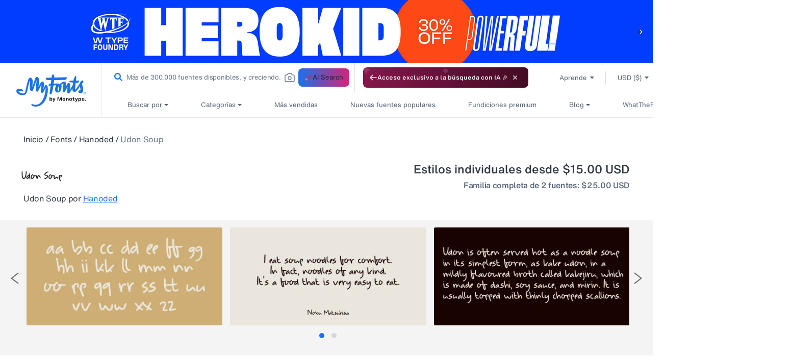

--- FILE ---
content_type: text/html; charset=utf-8
request_url: https://www.myfonts.com/web-pixels@fcfee988w5aeb613cpc8e4bc33m6693e112/custom/web-pixel-36012202@5/sandbox/modern/es/collections/udon-soup-font-hanoded
body_size: 1934
content:
<!DOCTYPE html>
<html>
  <head>
    <meta charset="utf-8">
    <title>Web Pixels Manager Sandbox</title>
    <script src="https://www.myfonts.com/cdn/wpm/sfcfee988w5aeb613cpc8e4bc33m6693e112m.js"></script>

    <script type="text/javascript">
  (function(shopify) {shopify.extend('WebPixel::Render', function(api) {
var analytics=api.analytics,browser=api.browser,init=api.init;
function loadScript( url ) {
	const scriptTag = document.createElement( 'script' );
	scriptTag.src = url;
	scriptTag.type = 'text/javascript';
	scriptTag.async = false;
	document.head.appendChild( scriptTag );
}

const pageDataUrl = window.document.location.pathname;
const checkoutPath = '/checkouts';

if ( pageDataUrl.includes( checkoutPath ) ) {
	loadScript(
			'https://assets.adobedtm.com/843baba4f0fe/4566c89e0abf/launch-84ea26375438.min.js'
	);

const userInfo = localStorage.getItem( 'datalayerUserInfo' );

/* ====== START: Checkout Event ======= */
analytics.subscribe( 'checkout_started', ( event ) => {
	const checkout = event.data.checkout;
	const checkoutHash = event.context.document.location.pathname.split( '/' )[ 3 ];
	let products = [];
	const lineItems = checkout.lineItems;

	for ( const line of lineItems ) {
		const variantType = line.variant.title.split( ' /' )[ 0 ];
		const productID = line.id;
		const productName = `${line.title} - ${variantType}`;
		const productBrand = line.variant.product.vendor;
		const productCategory = line.variant.product.type;
		const familyExists = line.properties.find(i => i.key ==='_family_name' )?.value;
		const productFamily = familyExists || '';
		const productSuperFamily = line.variant.product.vendor;

		products.push( {
			productBrand,
			productCategory,
			productFamily,
			productID,
			productName,
			productSuperFamily,
		} );
	}
	setTimeout( () => {
		adobeDataLayer.push( {
			event: 'pageLoad',
			eventInfo: 'checkout',
			pageInfo: {
				pageName: `myfonts:checkouts:cn:${checkoutHash}`,
				pageSection: 'checkouts',
				webCountry: 'us',
				webCurrency: checkout.currencyCode,
				webLanguage: event.context.navigator.languages[ 1 ],
				pageUrl: event.context.document.location.href,
			},
			content: {
				contentType: '',
				contentTitle: '',
			},
			pageError: {
				errorCode: '',
				errorMessage: '',
				errorType: '',
			},
			userInfo: JSON.parse( userInfo ),
			product: products,
		} );
	}, 1000 );
  //  setTimeout( () => {console.log('this is checkout started', adobeDataLayer)},1000);
} );
/* ====== END: Checkout Event ======= */

/* ====== START: Checkout Clicked Event ======= */
analytics.subscribe( 'clicked', ( event ) => {
	let paymentMethod = '';
	const element = event.data.element;
	const elementId = element.id;
	const elementValue = element.value;
	if ( elementId === 'payment_basic' ) {
		if ( elementValue === 'creditcards' ) {
			paymentMethod = 'Credit card';
		} else if ( elementValue === '76732629162' ) {
			// custom payment method id
			paymentMethod = 'Pay by Invoice';
		}
	}

	/* case 1: gift card apply btn click */
	if ( elementId === 'summary_apply_discount' ) {
		const giftCardClick = {
			event: 'linkClick',
			links: {
				linkCategory: 'gift card',
				linkName: 'gift card apply',
				linkSection: 'checkout',
			},
		};
		adobeDataLayer.push( giftCardClick );
	}

	/* case 2: PayPal as a payment method */
	if ( elementId === 'payment_basic' && elementValue === 'paypal_express' ) {
		const paypalClick = {
			event: 'linkClick',
			links: {
				linkCategory: 'express checkout',
				linkName: 'paypal checkout',
				linkSection: 'checkout',
			},
		};
		adobeDataLayer.push( paypalClick );
	}

	/* Case 3: Pay now button click */
	if ( elementId === 'summary_pay_button' ) {
		const payNowClick = {
			event: 'linkClick',
			links: {
				linkCategory: 'payment page clicks',
				linkName: 'pay now',
				linkSection: paymentMethod,
			},
		};
		adobeDataLayer.push( payNowClick );
	}

	/* Case 4: Download button click */
	// if ( elementId === 'summary_pay_button' ) {
	// 	const payNowClick = {
	// 		event: 'linkClick',
	// 		links: {
	// 			linkCategory: 'fontDownload',
	// 			linkName: 'Download Fonts',
	// 			linkSection: 'Confirmed Order Page',
	// 		},
	// 	};
	// 	adobeDataLayer.push( payNowClick );
	// }
	/* Case 4: Download All button click */
	// if ( elementId === 'summary_pay_button' ) {
	// 	const payNowClick = {
	// 		event: 'linkClick',
	// 		links: {
	// 			linkCategory: 'allFontDownload',
	// 			linkName: 'Download All Fonts',
	// 			linkSection: 'Confirmed Order Page',
	// 		},
	// 	};
	// 	adobeDataLayer.push( payNowClick );
	// }
} );
/* ====== END: Checkout Clicked Event ======= */

/* ====== START: Checkout Complete Event ======= */

analytics.subscribe( 'checkout_completed', ( event ) => {
	//const userInfo = localStorage.getItem('datalayerUserInfo');
	const orderConfirmationData = event.data.checkout;
	const checkoutHash = event.context.document.location.pathname.split( '/' )[ 3 ];
	let products = [];
	const promocode = localStorage.getItem( 'promo_code' );
	localStorage.removeItem( 'promo_code' );
	let giftCardApplied = 'no';
	let giftCardAmount = "0";
	let paymentType = 'creditCard';
	let revenue = orderConfirmationData.totalPrice.amount;
	const lineItems = orderConfirmationData.lineItems;
	for ( const transaction of orderConfirmationData.transactions ) {
		if ( transaction.paymentMethod.type === 'Paypal' ) {
			paymentType = 'paypal';
		}
		if ( transaction.gateway === 'gift_card' ) {
			giftCardApplied = 'yes';
			giftCardAmount = transaction.amount.amount;
			revenue = revenue - giftCardAmount;
		}
	}
	let order = {
		promoCode: promocode ?? '',
		promoDiscount: orderConfirmationData?.discountsAmount?.amount.toString() ?? "",
		orderId: orderConfirmationData.order.id,
		revenue: revenue.toString(),
		tax: orderConfirmationData.totalTax.amount.toString() ?? "",
		giftCardApplied,
		giftCardAmount: giftCardAmount.toString(),
		paymentType,
		orderCurrency: orderConfirmationData.currencyCode,
	};

	for ( const line of lineItems ) {
		const variantType = line.variant.title.split( ' /' )[ 0 ];
		const productID = line.id;
		const quantity = line.quantity.toString();
		const originalPrice = line.variant.price.amount.toString();
		const discountedPrice = line.finalLinePrice.amount.toString();
		const discount = line.discountAllocations?.discountApplication?.title;
		const discountAmount = line.discountAllocations?.amount?.amount.toString() ?? "";
		const productName = `${line.title} - ${variantType}`;
		const productBrand = line.variant.product.vendor;
		const productCategory = line.variant.product.type;
		const licenseType = line.variant.sku.split( '_' ).at( -2 );
		const licenseQuantity = line.variant.title.split( ' /' )[ 1 ];
		const platform = line.variant.title.split( ' /' )[ 0 ];
      const familyExists = line.properties.find(i => i.key ==='_family_name' )?.value;
		const productFamily = familyExists || '';
		const productSuperFamily = line.variant.product.vendor;
		const freeFont = line.finalLinePrice.amount == 0 ? 'yes' : 'no';

		products.push( {
			productID,
			productCategory,
			productBrand,
			productName,
			productFamily,
			productSuperFamily,
			quantity,
			originalPrice,
			discountedPrice,
			discount,
			discountAmount,
			licenseType, // can't get eula name (Pay once, annual) so keeping eula id here
			licenseQuantity,
			platform,
			freeFont,
		} );
	}
  
	setTimeout( () => {
	adobeDataLayer.push( {
      // adobeDataLayer = {
			event: 'pageLoad',
			eventInfo: 'purchase',
			pageInfo: {
				pageName: `myfonts:checkouts:cn:${checkoutHash}:thank-you`,
				pageSection: 'checkouts',
				webCountry: 'us',
				webLanguage: event.context.navigator.languages[ 1 ],
				pageUrl: event.context.document.location.href,
				webCurrency: orderConfirmationData.currencyCode,
			},
			userInfo: JSON.parse( userInfo ),
			pageError: {
				errorCode: '',
				errorMessage: '',
				errorType: '',
			},
			content: {
				contentType: '',
				contentTitle: '',
			},
			product: products,
			order,
		})
    }, 500 );
    // setTimeout( () => {console.log('this is checkout completed', adobeDataLayer)},1000);
} );

/* ====== END: Checkout Complete Event ======= */
}
});})(self.webPixelsManager.createShopifyExtend('36012202', 'custom'));

</script>

  </head>
  <body><script defer src="https://static.cloudflareinsights.com/beacon.min.js/vcd15cbe7772f49c399c6a5babf22c1241717689176015" integrity="sha512-ZpsOmlRQV6y907TI0dKBHq9Md29nnaEIPlkf84rnaERnq6zvWvPUqr2ft8M1aS28oN72PdrCzSjY4U6VaAw1EQ==" data-cf-beacon='{"rayId":"9c0257a33f2dfad4","version":"2025.9.1","serverTiming":{"name":{"cfExtPri":true,"cfEdge":true,"cfOrigin":true,"cfL4":true,"cfSpeedBrain":true,"cfCacheStatus":true}},"token":"009f2439ebb64599a9dfdbe584d8dfdd","b":1}' crossorigin="anonymous"></script>
</body>
</html>
